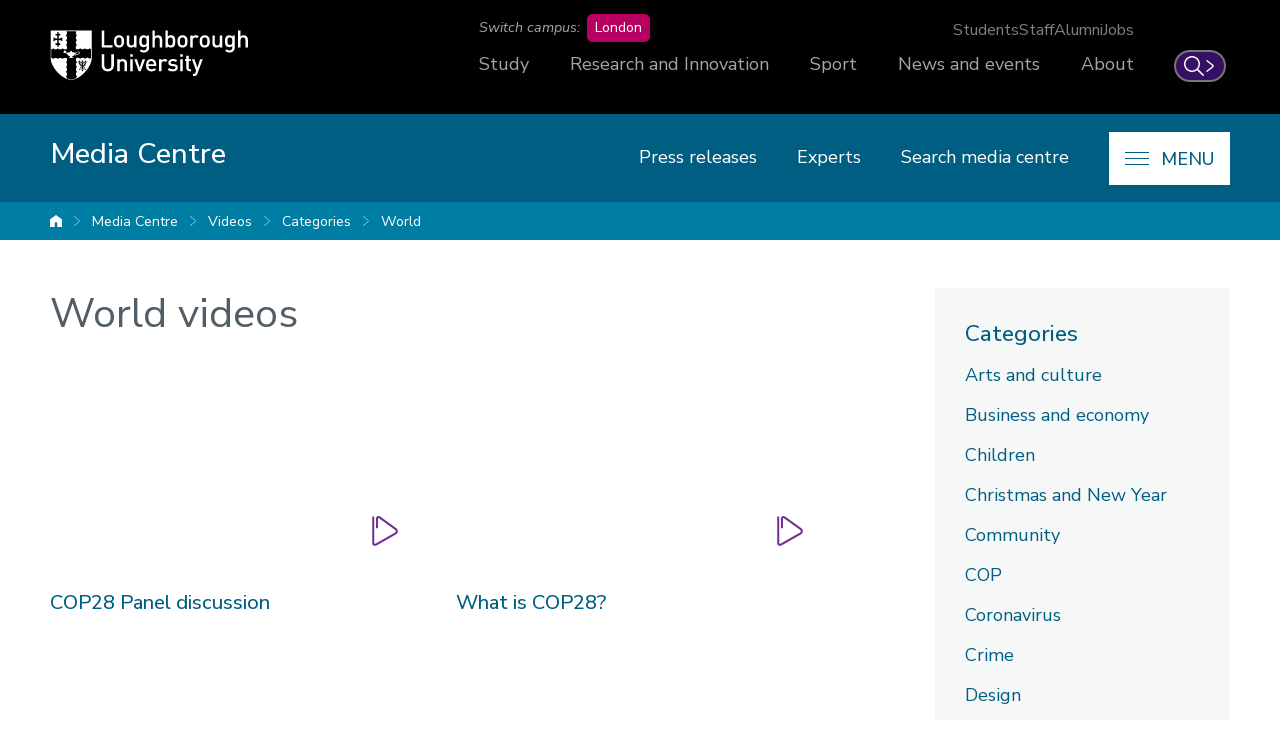

--- FILE ---
content_type: text/html; charset=UTF-8
request_url: https://www.lboro.ac.uk/media-centre/videos/categories/world/
body_size: 14909
content:
<!doctype html>
<html class="no-js" lang="en">
<head>
  <meta charset="utf-8">
  <meta http-equiv="x-ua-compatible" content="ie=edge">
  <title>World | Media Centre | Loughborough University</title>

  <!-- Meta description, custom meta -->
  
  
  

  <!-- Favicons and viewport -->
  <link rel="apple-touch-icon" sizes="57x57" href="https://www.lboro.ac.uk/web-assets/shared/favicon/apple-touch-icon-57x57.png">
  <link rel="apple-touch-icon" sizes="60x60" href="https://www.lboro.ac.uk/web-assets/shared/favicon/apple-touch-icon-60x60.png">
  <link rel="apple-touch-icon" sizes="72x72" href="https://www.lboro.ac.uk/web-assets/shared/favicon/apple-touch-icon-72x72.png">
  <link rel="apple-touch-icon" sizes="76x76" href="https://www.lboro.ac.uk/web-assets/shared/favicon/apple-touch-icon-76x76.png">
  <link rel="apple-touch-icon" sizes="114x114" href="https://www.lboro.ac.uk/web-assets/shared/favicon/apple-touch-icon-114x114.png">
  <link rel="apple-touch-icon" sizes="120x120" href="https://www.lboro.ac.uk/web-assets/shared/favicon/apple-touch-icon-120x120.png">
  <link rel="apple-touch-icon" sizes="144x144" href="https://www.lboro.ac.uk/web-assets/shared/favicon/apple-touch-icon-144x144.png">
  <link rel="apple-touch-icon" sizes="152x152" href="https://www.lboro.ac.uk/web-assets/shared/favicon/apple-touch-icon-152x152.png">
  <link rel="icon" type="image/png" sizes="16x16" href="https://www.lboro.ac.uk/web-assets/shared/favicon/favicon-16x16.png">
  <link rel="icon" type="image/png" sizes="32x32" href="https://www.lboro.ac.uk/web-assets/shared/favicon/favicon-32x32.png">
  <link rel="icon" type="image/png" sizes="96x96" href="https://www.lboro.ac.uk/web-assets/shared/favicon/favicon-96x96.png">
  <link rel="icon" type="image/png" sizes="128x128" href="https://www.lboro.ac.uk/web-assets/shared/favicon/favicon-128.png">
  <link rel="icon" type="image/png" sizes="196x196" href="https://www.lboro.ac.uk/web-assets/shared/favicon/favicon-196x196.png">
  <meta name="msapplication-TileColor" content="#ffffff">
  <meta name="msapplication-TileImage" content="https://www.lboro.ac.uk/web-assets/shared/favicon/mstile-144x144.png">
  <meta name="msapplication-square70x70logo" content="https://www.lboro.ac.uk/web-assets/shared/favicon/mstile-70x70.png">
  <meta name="msapplication-square150x150logo" content="https://www.lboro.ac.uk/web-assets/shared/favicon/mstile-150x150.png">
  <meta name="msapplication-wide310x150logo" content="https://www.lboro.ac.uk/web-assets/shared/favicon/mstile-310x150.png">
  <meta name="msapplication-square310x310logo" content="https://www.lboro.ac.uk/web-assets/shared/favicon/mstile-310x310.png">

  <meta name="viewport" content="width=device-width, initial-scale=1">

  <!-- Font -->
  <link rel="preload" href="/media/terminalfourrepository/fonts/NunitoSans-Regular-Variable.woff2" as="font" type="font/woff2" crossorigin>

<style>
  @font-face {
    font-family: "Nunito Sans";
    src: url('/media/terminalfourrepository/fonts/NunitoSans-Regular-Variable.woff2') format("woff2"),
      url('/media/terminalfourrepository/fonts/nunito-sans-variable.ttf') format("truetype");
    font-weight: 200 900;
    font-style: normal;
    font-display: swap;
  }

  @font-face {
    font-family: "Nunito Sans";
    src: url('/media/terminalfourrepository/fonts/NunitoSans-Italic-Variable.woff2') format("woff2"),
      url('/media/terminalfourrepository/fonts/nunito-sans-italic-variable.ttf') format("truetype");
    font-weight: 200 900;
    font-style: italic;
    font-display: swap;
  }
</style>


  <!-- Fountain, department, site specific and custom styles -->
  
<link rel="stylesheet" href="https://www.lboro.ac.uk/web-assets/prod/fountain/dist/fountain.css?v=20260115">
  
  <link rel="stylesheet" href="https://www.lboro.ac.uk/web-assets/prod/media-centre/dist/media-centre.css?v=20250508">
  
  

  <!-- Feature detection -->
  <script>
    window.Detection=function(e,n){var t,s,c,o;return o=n.documentElement,s=o.className.replace("no-js","js"),c=function(){return!!n.createElement("svg").getAttributeNS},t={svg:c()},s+=t.svg?" svg":" no-svg",o.className=s,t}(window,document);
  </script>

  <!-- Google Tag Manager -->
  <script>(function(w,d,s,l,i){w[l]=w[l]||[];w[l].push({'gtm.start':
  new Date().getTime(),event:'gtm.js'});var f=d.getElementsByTagName(s)[0],
  j=d.createElement(s),dl=l!='dataLayer'?'&l='+l:'';j.async=true;j.src=
  'https://www.googletagmanager.com/gtm.js?id='+i+dl;f.parentNode.insertBefore(j,f);
  })(window,document,'script','dataLayer','GTM-KW3LH9');</script>
  <!-- End Google Tag Manager -->
</head>

<body class="page-layout-default section-id-196853 has-sidebar">
  <!-- Google Tag Manager (noscript) -->
  <noscript><iframe src="https://www.googletagmanager.com/ns.html?id=GTM-KW3LH9"
  height="0" width="0" style="display:none;visibility:hidden"></iframe></noscript>
  <!-- End Google Tag Manager (noscript) -->

  <!-- Skip links -->
  <nav aria-label="Skip links">
  <ul class="list list--skip-links">
    <li class="list__item">
      <a class="list__link" href="#content" rel="nofollow">Skip to content</a>
    </li>
    <li class="list__item">
      <a class="list__link" href="#global-nav-primary" rel="nofollow">Skip to primary global navigation</a>
    </li>
    <li class="list__item">
      <a class="list__link" href="#global-nav-secondary" rel="nofollow">Skip to secondary global navigation</a>
    </li>
    <li class="list__item">
      <a class="list__link" href="#site-nav" rel="nofollow">Skip to site navigation</a>
    </li>
  </ul>
</nav>

  <header class="header" id="header">
    <!-- Global header -->
    <div class="global-header">
  <div class="container">
    <div class="global-header__logo-toggles-container">
      <a class="global-header__logo" href="https://www.lboro.ac.uk/">
        <span class="visually-hidden">Loughborough University</span>
      </a>

      <button class="global-header__toggle global-header__toggle--menu" type="button" aria-label="Global menu" aria-haspopup="true" aria-expanded="false">
        <span class="visually-hidden">Toggle global mobile menu</span>
      </button>

      <a class="global-header__search-link" href="https://www.lboro.ac.uk/search">
        <span class="global-header__search-icon icon icon--embed icon--ui-search-thick">
          <svg
            class="icon__svg"
            height="25"
            viewBox="0 0 25 25"
            width="25"
            xmlns="http://www.w3.org/2000/svg"
          >
            <path
              d="M10 0c5.523 0 10 4.477 10 10a9.96 9.96 0 0 1-2.321 6.407l6.957 6.957a.9.9 0 1 1-1.272 1.272l-6.957-6.957A9.96 9.96 0 0 1 10 20C4.477 20 0 15.523 0 10S4.477 0 10 0m0 1.8a8.2 8.2 0 1 0 0 16.4 8.2 8.2 0 0 0 0-16.4"
            />
          </svg>
        </span>

        <span class="global-header__search-link-text">Search</span>

        <span class="global-header__search-icon icon icon--embed icon--ui-chevron-right-thick">
          <svg
            class="icon__svg"
            height="16"
            viewBox="0 0 10 16"
            width="10"
            xmlns="http://www.w3.org/2000/svg"
          >
            <path
              d="M.29.447A.9.9 0 0 1 1.553.29l7.42 5.772a2.456 2.456 0 0 1 0 3.876l-7.42 5.772a.9.9 0 0 1-1.106-1.42L7.87 8.517a.656.656 0 0 0 0-1.034L.447 1.71A.9.9 0 0 1 .29.447"
            />
          </svg>
        </span>
      </a>
    </div>

    <div class="global-header__nav-container">
      <nav
        aria-label="Campus Switcher"
        class="header__nav global-header__nav global-header__nav--campus-switcher campus-switcher"
      >
        <span class="campus-switcher__prompt">Switch campus:</span>

        <a class="campus-switcher__link" href="https://www.lborolondon.ac.uk/">
          <span class="campus-switcher__link-text">London</span>
          <span class="visually-hidden">campus</span>
        </a>
      </nav>

      <nav class="header__nav global-header__nav global-header__nav--secondary" id="global-nav-secondary" aria-label="Secondary global navigation">
        <ul class="list">
          <li class="list__item">
            <a class="list__link" href="https://www.lboro.ac.uk/internal/">Students</a>
          </li>
          <li class="list__item">
            <a class="list__link" href="https://www.lboro.ac.uk/internal/">Staff</a>
          </li>
          <li class="list__item">
            <a class="list__link" href="https://www.lboro.ac.uk/alumni/">Alumni</a>
          </li>
          <li class="list__item">
            <a class="list__link" href="https://www.lboro.ac.uk/services/hr/jobs/">Jobs</a>
          </li>
        </ul>
      </nav>

      <nav class="header__nav global-header__nav global-header__nav--primary" id="global-nav-primary" aria-label="Primary global navigation">
        <ul class="list">
          <li class="list__item">
            <a class="list__link" href="https://www.lboro.ac.uk/study/">Study</a>
          </li>
          <li class="list__item">
            <a class="list__link" href="https://www.lboro.ac.uk/research/">Research and Innovation</a>
          </li>
          <li class="list__item">
            <a class="list__link" href="https://www.lboro.ac.uk/sport/">Sport</a>
          </li>
          <li class="list__item">
            <a class="list__link" href="https://www.lboro.ac.uk/news-events/">News and events</a>
          </li>
          <li class="list__item">
            <a class="list__link" href="https://www.lboro.ac.uk/about/">About</a>
          </li>
        </ul>
      </nav>
    </div>
  </div>
</div>

    <!-- Site header -->
    <div class="site-header">
      <div class="container">
        <a class="site-header__title" href="/media-centre/">
          <span class="icon icon--small icon--inline icon--ui-arrow-left">
            <svg class="icon__svg" width="16" height="16" viewBox="0 0 16 16" xmlns="http://www.w3.org/2000/svg"><path d="M.045 7.83C.04 7.82.032 7.814.028 7.805a.33.33 0 0 1 0-.268c.003-.01.01-.016.016-.026a.302.302 0 0 1 .062-.08l.005-.01L8.45.09a.333.333 0 1 1 .44.5L1.22 7.34h14.45a.334.334 0 0 1 0 .667H1.218l7.67 6.75a.332.332 0 0 1-.22.583.33.33 0 0 1-.22-.083L.11 7.922c-.002 0-.003-.005-.005-.007a.348.348 0 0 1-.062-.083V7.83z"/></svg>
          </span>

          <!-- Website title -->
          <span class="site-header__title-text site-header__title-text--primary">Media Centre</span>
          
        </a>

        <div class="site-header__nav-search-toggle-container">
          <div class="site-header__nav-search-container">
            <!-- Header links -->
            <nav class="header__nav site-header__nav site-header__nav--primary" aria-label="Primary site navigation">
  <ul class="list">    
    <li class="list__item">
      <a class="list__link" href="/media-centre/press-releases/">
        Press releases
      </a>
    </li>
    
    
    <li class="list__item">
      <a class="list__link" href="/media-centre/experts/">
        Experts
      </a>
    </li>
    
    
    <li class="list__item">
      <a class="list__link" href="/media-centre/search/">
        Search media centre
      </a>
    </li>
    
    
    
      </ul>
</nav>

            <!-- Google search -->
            

            <!-- Funnelback search -->
            
          </div>

          <!-- Menu toggle button -->
          
<button class="site-header__toggle" type="button" aria-label="Menu" aria-controls="secondary-site-nav" aria-haspopup="true" aria-expanded="false">
  <span class="site-header__toggle-text">Menu</span>

  <span class="icon icon--hamburger" aria-hidden="true">
    <span class="icon__line" aria-hidden="true"></span>
  </span>
</button>

        </div>
      </div>

      <!-- Breadcrumbs -->
      <nav class="breadcrumbs" aria-label="Breadcrumbs">
        <div class="breadcrumbs__container">
          <ol class="breadcrumbs__list">
            <li class="breadcrumbs__item">
              <a href="/">University home</a></li><li class="breadcrumbs__item"><a href="/media-centre/">Media Centre</a></li><li class="breadcrumbs__item"><a href="/media-centre/videos/">Videos</a></li><li class="breadcrumbs__item"><a href="/media-centre/videos/categories/">Categories</a></li><li class="breadcrumbs__item"><a href="/media-centre/videos/categories/world/">World</a>
            </li>
          </ol>
        </div>
      </nav>

      <!-- Menu -->
      <div class="site-header__menu">
        <div class="container">
          <!-- Bricks -->
          <nav id="secondary-site-nav" class="header__nav site-header__nav site-header__nav--secondary" aria-label="Secondary site navigation">
  <ul class="list list--bricks"><li class="list__item brick brick--standout">
  <div class="list__container">
    <a class="list__link has-icon" href="/media-centre/press-releases/" data-mh="site-header-brick">
      <span class="icon icon--document icon--inline"><svg class="icon__svg" width="34" height="42" viewBox="0 0 34 42"><path d="M29.615 41.507H3.852c-2.124 0-3.852-1.795-3.852-4V9.804a.98.98 0 0 1 .324-.728l9.79-8.824A.98.98 0 0 1 11.75.98l.015 10.393a.977.977 0 0 1-.98.98H5.18a.98.98 0 0 1 0-1.96H9.8l-.01-7.21-7.83 7.058v27.267c0 1.125.847 2.04 1.89 2.04h25.763c1.043 0 1.89-.915 1.89-2.04V4c0-1.123-.847-2.04-1.89-2.04h-14.48v2.845a.98.98 0 0 1-1.96 0V.98c0-.54.44-.98.98-.98h15.462c2.125 0 3.852 1.795 3.852 4v33.506c0 2.206-1.727 4-3.852 4"/></svg></span>
      
      

      <div class="list__text">
        Press releases
      </div>
    </a>
  </div>
</li><li class="list__item brick brick--standout">
  <div class="list__container">
    <a class="list__link has-icon" href="/media-centre/experts/" data-mh="site-header-brick">
      <span class="icon icon--people-1 icon--inline"><svg class="icon__svg" width="130" height="64" viewBox="0 0 130 64"><path d="M88.628 34.68c4.147-3.516 9.35-5.47 14.852-5.47 7.44 0 13.46-6.15 13.46-13.716 0-7.567-6.02-13.713-13.46-13.713-7.44 0-13.46 6.15-13.46 13.716 0 2.4.607 4.713 1.746 6.757.184.314.465.753.826 1.254a1.36 1.36 0 0 0 2.206-1.588 16.26 16.26 0 0 1-.674-1.018 11.1 11.1 0 0 1-1.387-5.405c0-6.078 4.816-10.995 10.743-10.995 5.926 0 10.74 4.915 10.74 10.994 0 6.078-4.815 10.996-10.74 10.996-6.152 0-11.978 2.19-16.61 6.116a1.36 1.36 0 1 0 1.758 2.074zm38.09 16.96h-26.71a1.36 1.36 0 0 0 0 2.72h28.106c.75 0 1.36-.61 1.36-1.36 0-10.058-5.545-19.115-14.173-23.614a1.36 1.36 0 0 0-1.605.263 4.72 4.72 0 0 1-.473.393c-.464.35-1.04.708-1.725 1.045-2.086 1.023-4.697 1.625-7.876 1.577a1.36 1.36 0 1 0-.04 2.718c3.613.055 6.647-.645 9.114-1.855a13.31 13.31 0 0 0 2.145-1.3c6.9 3.946 11.425 11.23 11.88 19.41zm-33.002 9.642H35.94c.695-15.696 13.37-28.194 28.886-28.194 8.973 0 16.235-7.415 16.235-16.545C81.06 7.413 73.8 0 64.83 0c-8.97 0-16.23 7.413-16.23 16.543a16.7 16.7 0 0 0 2.107 8.154c.07.12.164.273.293.475.212.33.45.68.704 1.035a1.36 1.36 0 0 0 2.206-1.59 20.133 20.133 0 0 1-.845-1.273 13.958 13.958 0 0 1-1.744-6.8c0-7.642 6.055-13.826 13.51-13.826 7.46 0 13.517 6.184 13.517 13.825 0 7.64-6.058 13.827-13.517 13.827-17.477 0-31.635 14.455-31.635 32.27 0 .75.61 1.36 1.36 1.36H95.11c.75 0 1.36-.61 1.36-1.36 0-12.245-6.75-23.27-17.25-28.747a1.36 1.36 0 0 0-1.61.263c-.08.082-.283.266-.617.52a13.32 13.32 0 0 1-2.17 1.316c-2.61 1.28-5.867 2.03-9.825 1.97a1.36 1.36 0 0 0-.04 2.72c4.392.066 8.073-.784 11.06-2.25a16.024 16.024 0 0 0 2.616-1.59c8.9 4.828 14.625 14.075 15.087 24.44zM42.602 32.606C37.97 28.68 32.146 26.49 25.994 26.49c-5.927 0-10.742-4.918-10.742-10.996 0-6.08 4.815-10.995 10.742-10.995 5.925 0 10.74 4.914 10.74 10.992 0 1.934-.487 3.792-1.4 5.434-.013.02-.074.12-.162.257-.15.234-.317.48-.497.73a1.36 1.36 0 1 0 2.206 1.59c.364-.502.645-.94.81-1.224a13.883 13.883 0 0 0 1.765-6.787c0-7.567-6.02-13.713-13.46-13.713-7.44 0-13.46 6.147-13.46 13.715 0 7.567 6.02 13.715 13.46 13.715 5.5 0 10.705 1.954 14.85 5.47a1.36 1.36 0 1 0 1.76-2.074zM2.756 51.64c.454-8.18 4.98-15.464 11.88-19.41.595.448 1.31.89 2.145 1.3 2.47 1.21 5.504 1.91 9.117 1.856a1.36 1.36 0 1 0-.04-2.718c-3.18.048-5.79-.554-7.877-1.578a10.592 10.592 0 0 1-1.726-1.046 4.723 4.723 0 0 1-.474-.396 1.36 1.36 0 0 0-1.61-.262C5.545 33.886 0 42.942 0 53c0 .75.61 1.36 1.36 1.36h28.106a1.36 1.36 0 0 0 0-2.72H2.756z"/></svg></span>
      
      

      <div class="list__text">
        Experts
      </div>
    </a>
  </div>
</li><li class="list__item brick brick--standout">
  <div class="list__container">
    <a class="list__link has-icon" href="/media-centre/videos/" data-mh="site-header-brick">
      <span class="icon play icon--inline"><svg class="icon__svg" width="24" height="28" viewBox="0 0 24 28"><path d="M2.346 27.863c-1.077 0-2.336-.79-2.343-3.013L0 1.254a.975.975 0 0 1 1.95 0l.002 23.593c0 .394.085 1.067.394 1.067.304 0 .99-.167 1.314-.398l.084-.054 17.505-9.945c.515-.382.8-.852.8-1.326 0-.483-.294-.965-.832-1.354L6.733 2.356c-.533-.393-.95-.462-1.048-.363-.118.118-.244.448-.244 1.02l.008 7.592a.974.974 0 0 1-1.95.002l-.006-7.594c0-1.033.28-1.862.813-2.396.688-.69 1.988-1.007 3.578.165L22.36 11.258c1.058.765 1.64 1.808 1.64 2.937-.004 1.13-.59 2.173-1.654 2.934l-.086.054-17.514 9.95c-.775.53-1.877.73-2.4.73"/></svg></span>
      
      

      <div class="list__text">
        Videos
      </div>
    </a>
  </div>
</li><li class="list__item brick brick--standout">
  <div class="list__container">
    <a class="list__link has-icon" href="/media-centre/podcasts/" data-mh="site-header-brick">
      <span class="icon icon--embed icon--loudspeaker"><svg class="icon__svg" width="109" height="104" viewBox="0 0 109 104" xmlns="http://www.w3.org/2000/svg"><path d="M64.603 1.163A2.5 2.5 0 0168.8 3v41.68c2.907 1.747 4.765 4.933 4.765 8.395 0 3.463-1.858 6.648-4.765 8.396v39.518a2.5 2.5 0 01-4.197 1.836L27.423 68.47H12.352a2.5 2.5 0 01-2.5-2.5v-9.254a2.5 2.5 0 115 0v6.754H28.4c.63 0 1.236.236 1.698.664l33.7 31.141V59.91a2.5 2.5 0 011.632-2.344 4.813 4.813 0 003.134-4.492 4.814 4.814 0 00-3.134-4.492 2.5 2.5 0 01-1.631-2.344V8.713l-33.7 31.141a2.5 2.5 0 01-1.697.664H7.017A2.02 2.02 0 005 42.535V65.97a2.5 2.5 0 01-5 0V42.535a7.025 7.025 0 017.017-7.017h20.407L64.603 1.163zM86.47 19.81a2.5 2.5 0 013.451-.767c11.335 7.214 18.102 19.533 18.102 32.952 0 13.857-7.45 26.796-19.442 33.768a2.499 2.499 0 01-3.417-.905 2.5 2.5 0 01.904-3.418c10.458-6.08 16.955-17.363 16.955-29.445 0-11.701-5.9-22.443-15.787-28.734a2.499 2.499 0 01-.766-3.451zm-8.846 12.14a2.5 2.5 0 013.415-.92c7.48 4.309 12.125 12.34 12.125 20.963 0 9.317-5.448 17.904-13.879 21.878a2.5 2.5 0 11-2.132-4.523c6.69-3.152 11.011-9.964 11.011-17.355 0-6.84-3.687-13.211-9.62-16.63a2.5 2.5 0 01-.92-3.413z"/></svg></span>
      
      

      <div class="list__text">
        Podcasts
      </div>
    </a>
  </div>
</li><li class="list__item brick">
  <div class="list__container">
    <a class="list__link has-icon" href="/media-centre/facts-figures/" data-mh="site-header-brick">
      <span class="icon icon--embed icon--documents"><svg class="icon__svg" width="51" height="48" viewBox="0 0 51 48" xmlns="http://www.w3.org/2000/svg"><path d="M15.678 7.836c-3.058 0-6.116.003-9.175-.001-.787-.001-1.262-.592-1.042-1.29.114-.357.358-.593.737-.657.189-.032.385-.042.576-.042 5.938-.002 11.874-.002 17.812 0 .192 0 .388.01.575.046.486.092.783.5.758 1.015a.946.946 0 0 1-.87.92c-.218.018-.44.009-.658.01h-8.713zM15.652 16.427c-3.032 0-6.065-.002-9.1.003-.483 0-.864-.162-1.063-.617-.273-.622.146-1.296.847-1.388.076-.01.155-.006.231-.006h18.201c.682.001 1.12.362 1.15.938.034.61-.38 1.06-1.01 1.067-.904.012-1.808.003-2.71.003h-6.546M15.64 23.01c3.059 0 6.118-.002 9.177 0 .563 0 .982.295 1.082.745.129.59-.183 1.084-.775 1.222a1.386 1.386 0 0 1-.304.035c-6.093.001-12.185.002-18.278 0-.57 0-.958-.272-1.09-.74a.983.983 0 0 1 .855-1.254c.141-.015.285-.008.427-.008h8.906M15.718 27.348h9.06c.596.001 1.02.293 1.121.751.139.639-.268 1.19-.926 1.255-.05.005-.103.002-.154.002H6.542c-.466 0-.837-.166-1.042-.597-.29-.615.122-1.323.808-1.403.14-.016.284-.008.426-.008h8.984M15.678 31.602c3.06 0 6.118-.002 9.176 0 .59.001.985.31 1.054.81.09.64-.292 1.112-.936 1.158a2.315 2.315 0 0 1-.155.004c-6.091 0-12.184-.001-18.273.002-.468 0-.84-.139-1.044-.579a.971.971 0 0 1 .888-1.392c1.031-.012 2.064-.003 3.096-.003h6.194M15.638 12.176c-3.058 0-6.117.003-9.175-.002-.757 0-1.22-.602-1.001-1.286.125-.39.396-.625.813-.67.076-.008.153-.009.23-.009l18.312.001c.692 0 1.097.361 1.104.966.008.564-.384.982-.953.996-.515.012-1.032.004-1.549.004h-7.781zM11.068 35.941c1.548 0 3.095-.003 4.641.002.476.001.85.276.967.683.124.431-.031.888-.388 1.128-.212.142-.454.177-.7.177-3.018 0-6.034.003-9.05-.002-.647-.001-1.038-.325-1.124-.888-.066-.44.226-.891.672-1.053.163-.06.33-.046.496-.047h4.486M11.062 20.765c-1.508 0-3.017.002-4.525 0-.678 0-1.14-.41-1.138-.998.002-.572.48-1.003 1.143-1.004 3.017-.003 6.034-.003 9.052 0 .682.002 1.123.41 1.12 1.01-.002.605-.434.99-1.126.992-1.509.003-3.017 0-4.526 0"/><path d="M48.671 22.814V35.63c0 .732-.268 1.002-1.001 1.002-5.201.001-10.403-.002-15.603.008-.336 0-.442-.073-.433-.423a83.265 83.265 0 0 0 0-3.446c-.009-.365.073-.476.458-.474 4.001.016 8.002.01 12.002.01.689 0 1.115-.391 1.11-1.006-.006-.492-.295-.848-.792-.95a2.466 2.466 0 0 0-.5-.042c-3.948-.002-7.897-.006-11.845.006-.33 0-.459-.063-.433-.42.034-.488.024-.98.001-1.47-.013-.294.085-.37.372-.37 2.298.012 4.594.007 6.893.007h5.304c.413 0 .727-.169.904-.545a.972.972 0 0 0-.085-1.023.888.888 0 0 0-.757-.396c-.515-.002-1.031-.002-1.548-.002-3.55 0-7.098-.005-10.647.007-.331.001-.461-.067-.437-.423a11.3 11.3 0 0 0 .001-1.432c-.02-.326.087-.403.405-.402 3.963.01 7.925.006 11.887.007.194 0 .384-.003.573-.061.491-.151.755-.565.694-1.104-.05-.446-.444-.808-.918-.837-.128-.007-.258-.003-.388-.003-3.936 0-7.871-.005-11.809.008-.352 0-.468-.086-.445-.445a13.35 13.35 0 0 0 .001-1.47c-.01-.275.079-.345.348-.344 2.066.011 4.13.006 6.195.006 2 0 4.001.002 6.002-.002.463-.001.86-.282.985-.671a1.016 1.016 0 0 0-.37-1.137c-.242-.168-.52-.202-.81-.202-3.962.003-7.925-.003-11.886.01-.368.003-.494-.076-.465-.459.036-.514.024-1.033.001-1.547-.011-.283.091-.34.352-.338 2.375.008 4.75.005 7.125.005h4.956c.694-.001 1.13-.38 1.135-.986.006-.625-.432-1.02-1.144-1.02-4.002 0-8.002-.005-12.003.009-.345 0-.43-.088-.422-.427a89.772 89.772 0 0 0 0-3.445c-.006-.35.082-.455.444-.454 4.62.013 9.241.008 13.862.008.593 0 1.187-.008 1.78.003.692.012.951.284.951.97v12.894m2.018-12.846c.003-1.885-1.424-3.026-2.997-3.012-5.215.045-10.429.014-15.644.024-.312 0-.42-.067-.414-.4.02-1.2-.038-2.403.018-3.6.076-1.595-1.145-2.984-2.976-2.98-8.558.018-17.114.009-25.672.006-.35 0-.692.033-1.03.128C.935.43-.002 1.456.004 2.914c.019 6.97.008 13.94.008 20.91 0 6.957.015 13.914-.012 20.87-.006 1.517 1.061 2.888 2.72 2.907 2.917.035 5.834.013 8.751.01.351-.002.661-.119.868-.424.22-.327.248-.682.07-1.025-.196-.375-.522-.543-.952-.542-2.814.004-5.628.002-8.44.002-.757 0-1.038-.274-1.038-1.017V3.017c0-.731.273-1 1.003-1h25.672c.757 0 1.02.259 1.02 1.021l.001 37.987c0 .777-.267 1.038-1.05 1.038H6.322c-.155 0-.31-.006-.465.007a1.02 1.02 0 0 0-.937.924c-.039.435.28.871.733 1.018.19.062.381.059.574.059h16.108c2.143 0 4.286.005 6.428-.001 1.685-.006 2.875-1.198 2.88-2.872v-2.09c0-.508 0-.508.49-.508 5.201 0 10.403-.023 15.604.014 1.609.011 2.953-1.173 2.949-2.973a6688.47 6688.47 0 0 1 .003-25.673"/></svg></span>
      
      

      <div class="list__text">
        Facts and figures
      </div>
    </a>
  </div>
</li><li class="list__item brick">
  <div class="list__container">
    <a class="list__link has-icon" href="/media-centre/downloads/" data-mh="site-header-brick">
      <span class="icon icon--download icon--inline"><svg class="icon__svg" width="47" height="38" viewBox="0 0 47 38"><path d="M43.846 37.953H3.016C1.353 37.953 0 36.345 0 34.368v-7.002c-.003-.112-.013-1.37.882-2.29.392-.405 1.11-.887 2.295-.887 2.377 0 3.24 1.937 3.24 3.24v4.54H41.37a.988.988 0 0 1 0 1.975H5.43a.988.988 0 0 1-.988-.987v-5.53c-.01-.465-.188-1.264-1.265-1.264-.404 0-.69.094-.878.287-.315.324-.326.882-.326.887v7.03c0 .95.55 1.61 1.042 1.61h40.83c.492 0 1.042-.66 1.042-1.61v-7.3a.988.988 0 0 1 1.975 0v7.3c0 1.978-1.353 3.586-3.017 3.586"/><path d="M23.432 28.47a.988.988 0 0 1-.698-.29L12.238 17.685a.927.927 0 0 1-.093-.108l-1.19-1.596a.987.987 0 0 1 .79-1.577h4.36L14.208 1.43A.987.987 0 0 1 15.186.3h16.492a.99.99 0 0 1 .975 1.145l-1.72 10.61a.987.987 0 1 1-1.95-.316l1.535-9.464h-14.19l1.896 12.972a.986.986 0 0 1-.976 1.13h-3.524l9.696 9.697 9.37-9.696h-2.752a.987.987 0 0 1 0-1.975h5.08a.988.988 0 0 1 .71 1.673L24.142 28.168a.986.986 0 0 1-.702.3h-.008z"/></svg></span>
      
      

      <div class="list__text">
        Media downloads
      </div>
    </a>
  </div>
</li><li class="list__item brick">
  <div class="list__container">
    <a class="list__link has-icon" href="/media-centre/filming-on-campus/" data-mh="site-header-brick">
      <span class="icon icon--camera icon--inline"><svg class="icon__svg" width="49" height="42" viewBox="0 0 49 42"><path d="M45.765 41.742H3.175C1.486 41.742 0 40.108 0 38.245V12.727C0 10.864 1.484 9.23 3.176 9.23h15.582a.963.963 0 0 1 0 1.926H3.176c-.566 0-1.25.7-1.25 1.57v25.52c0 .87.684 1.57 1.25 1.57h42.59c.48 0 1.015-.645 1.015-1.57V12.72c0-.924-.534-1.57-1.015-1.57H27.282c1.377.667 2.833 1.457 3.97 2.283 4.14 3.01 6.42 7.102 6.42 11.522 0 7.47-6.08 13.55-13.55 13.55-7.472 0-13.55-6.08-13.55-13.55 0-5.69 3.504-10.223 9.372-12.123a.964.964 0 0 1 .593 1.833c-5.033 1.63-8.04 5.477-8.04 10.29 0 6.41 5.216 11.624 11.625 11.624 6.41 0 11.624-5.216 11.624-11.625 0-5.11-3.526-8.436-5.627-9.963-2.753-2-7.81-3.882-7.86-3.9a.963.963 0 0 1 .335-1.868h23.17c1.623 0 2.943 1.57 2.943 3.497v25.525c0 1.93-1.32 3.497-2.943 3.497M32.4 7.874H16.31a.966.966 0 0 1-.95-1.132l.993-5.563a.963.963 0 0 1 1.897.34l-.79 4.428h13.747l-.78-3.636h-9.33l-.263 1.578a.963.963 0 1 1-1.9-.316l.398-2.384a.964.964 0 0 1 .95-.805h10.925c.454 0 .847.318.942.762l1.19 5.562a.96.96 0 0 1-.94 1.164"/><path d="M24.353 18.8a5.748 5.748 0 0 0-5.74 5.742 5.746 5.746 0 0 0 5.74 5.74 5.748 5.748 0 0 0 5.742-5.74 5.75 5.75 0 0 0-5.742-5.742m0 13.41c-4.228 0-7.667-3.44-7.667-7.668 0-4.23 3.44-7.67 7.667-7.67 4.23 0 7.668 3.44 7.668 7.67 0 4.227-3.438 7.667-7.667 7.667"/></svg></span>
      
      

      <div class="list__text">
        Filming on campus
      </div>
    </a>
  </div>
</li><li class="list__item brick">
  <div class="list__container">
    <a class="list__link has-icon" href="/media-centre/contact/" data-mh="site-header-brick">
      <span class="icon icon--phone icon--inline"><svg class="icon__svg" width="32" height="35" viewBox="0 0 32 35"><path d="M28.183 33.338a6.02 6.02 0 0 1-1.068.485c-.243.074-5.31 1.564-10.576-1.788-4.27-2.72-6.775-1.007-6.877-.932a.968.968 0 0 1-1.342-.213.96.96 0 0 1 .197-1.336c.144-.108 3.607-2.616 9.058.854 4.49 2.86 8.906 1.593 8.95 1.58a4.037 4.037 0 0 0 2.574-2.76 4.053 4.053 0 0 0-2.84-4.97c-.51-.14-1.035.162-1.835.672-.883.563-1.984 1.264-3.292.83-9.993-3.304-12.92-13.613-13.04-14.05a.957.957 0 0 1 .548-1.14 4.027 4.027 0 0 0 2.45-3.513A4.05 4.05 0 0 0 3.81 4.413c-.028.036-.058.07-.088.1-.14.142-3.418 3.597-.554 9.298C6.254 19.95 11.5 24.09 14.35 26.01a.964.964 0 0 1-1.075 1.6c-3.01-2.027-8.546-6.4-11.828-12.932-3.34-6.653.348-10.924.86-11.47A5.972 5.972 0 0 1 7.358.88a5.982 5.982 0 0 1 5.656 6.278 5.936 5.936 0 0 1-2.82 4.772c.842 2.318 4.006 9.508 11.545 12 .41.136.897-.144 1.65-.625.897-.57 2.01-1.28 3.378-.906a5.983 5.983 0 0 1 4.193 7.337 5.97 5.97 0 0 1-2.777 3.6"/></svg></span>
      
      

      <div class="list__text">
        Contact PR team
      </div>
    </a>
  </div>
</li><div class="media-training media-training--menu">
  <a class="media-training__link" href="https://internal.lboro.ac.uk/info/media-training-resources/">
    <span class="media-training__icon icon icon--embed icon--padlock">
      <svg class="media-training__svg icon__svg" width="46" height="55" viewBox="0 0 46 55" xmlns="http://www.w3.org/2000/svg">
        <path d="M22.923 21.294c6.233 0 12.465.04 18.697-.022 2.252-.022 4.182 1.731 4.172 4.197-.038 8.346-.026 16.692-.007 25.038.005 2.41-1.948 4.09-4.07 4.083a5725.95 5725.95 0 0 0-34.142 0c-2.076.006-4.078-1.622-4.064-4.09.02-3.632.008-7.262.002-10.893 0-.37.08-.706.364-.951.321-.277.692-.36 1.095-.186.398.172.597.49.644.912.011.107.002.216.002.325v10.73c0 1.336.746 2.074 2.091 2.074 11.287.001 22.573-.006 33.858.009 1.387.002 2.13-.951 2.125-2.103-.028-8.333-.014-16.665-.015-24.996 0-1.314-.745-2.065-2.06-2.065-12.477 0-24.956.004-37.434-.007-1.235-.002-2.09.836-2.083 2.097.035 6.422.016 12.844.017 19.267 0 .217 0 .431-.064.643a1.027 1.027 0 0 1-1.117.74 1.045 1.045 0 0 1-.916-.937c-.012-.134-.007-.27-.007-.406 0-6.463.021-12.925-.01-19.388a4.046 4.046 0 0 1 4.063-4.087c6.286.044 12.572.016 18.859.016M36.597 16.399a13.204 13.204 0 0 0-1.906-7.562c-2.267-3.738-5.582-6-9.907-6.61-7.175-1.013-13.848 3.731-15.33 10.788-.343 1.634-.245 3.286-.26 4.935-.002.202.002.401-.063.601-.17.513-.566.78-1.116.735-.473-.04-.89-.432-.92-.929-.278-4.702.572-9.08 3.748-12.765 2.482-2.879 5.586-4.69 9.34-5.351 8.29-1.46 16.154 3.859 18.09 11.929.26 1.081.39 2.182.423 3.291.029.961.015 1.923.006 2.885-.007.655-.44 1.11-1.036 1.119-.618.01-1.05-.445-1.067-1.123l-.002-.081v-1.862z"/>
        <path d="M24.917 38.774c-.403.217-.532.446-.526.894.025 2.043.01 4.088.01 6.133 0 .559-.075.635-.628.636-.582.002-1.164.002-1.746 0-.59 0-.639-.053-.639-.66V42.65c0-1.07-.011-2.14.008-3.209.005-.283-.087-.43-.334-.553-1.27-.624-2.11-1.604-2.459-2.994-.65-2.588 1.237-5.181 3.891-5.421 2.34-.212 4.703 1.506 4.804 4.231.066 1.816-.776 3.205-2.381 4.07m4.362-5.057c-.555-3.554-4.244-6.04-7.735-5.208-2.663.636-4.406 2.307-4.986 4.971-.583 2.683.314 4.927 2.49 6.627.17.133.24.254.237.466-.011.92-.005 1.842-.005 2.763h.004c.001.92-.013 1.841.005 2.762a2.454 2.454 0 0 0 1.962 2.368c.816.173 1.647.064 2.47.071 1.763.015 2.787-1.026 2.788-2.798.001-1.72.004-3.44-.002-5.16a.517.517 0 0 1 .224-.47c2.096-1.63 2.958-3.772 2.548-6.392"/>
      </svg>
    </span>

    <span class="media-training__text">Media training resources for Loughborough University staff</span>
  </a>
</div>
  </ul>
</nav>

          <!-- Custom code -->
          
        </div>
      </div>
    </div>
  </header>

  <main class="site-main">
    <!-- Banner image -->
    

    <!-- Banner content -->
    

    <div class="content" id="content">
      <div class="container">
        <div class="main-content"><div class="category">
  <h1 class="category__heading page-heading">World videos</h1>

  <div class="cards">
    <div class="card card--basic card--media">
  <div class="card__container">
    <a class="card__link" href="/media-centre/videos/2023/cop28panel/">
      <div class="card__image-wrapper responsive-ratio responsive-ratio--16by9 lazyload" data-bg="https://img.youtube.com/vi/X9Ctd3Ei368/0.jpg">
        <span class="card__icon icon icon--embed icon--play">
          <svg class="card__svg icon__svg" width="24" height="28" viewBox="0 0 24 28" xmlns="http://www.w3.org/2000/svg">
            <path d="M2.346 27.863c-1.077 0-2.336-.79-2.343-3.013L0 1.254a.975.975 0 0 1 1.95 0l.002 23.593c0 .394.085 1.067.394 1.067.304 0 .99-.167 1.314-.398l.084-.054 17.505-9.945c.515-.382.8-.852.8-1.326 0-.483-.294-.965-.832-1.354L6.733 2.356c-.533-.393-.95-.462-1.048-.363-.118.118-.244.448-.244 1.02l.008 7.592a.974.974 0 0 1-1.95.002l-.006-7.594c0-1.033.28-1.862.813-2.396.688-.69 1.988-1.007 3.578.165L22.36 11.258c1.058.765 1.64 1.808 1.64 2.937-.004 1.13-.59 2.173-1.654 2.934l-.086.054-17.514 9.95c-.775.53-1.877.73-2.4.73" />
          </svg>
        </span>
      </div>

      <div class="card__content">
        <h3 class="card__heading">COP28 Panel discussion</h3>
      </div>
    </a>
  </div>
</div><div class="card card--basic card--media">
  <div class="card__container">
    <a class="card__link" href="/media-centre/videos/2023/cop28/">
      <div class="card__image-wrapper responsive-ratio responsive-ratio--16by9 lazyload" data-bg="https://img.youtube.com/vi/7BqtVT7XWMw/0.jpg">
        <span class="card__icon icon icon--embed icon--play">
          <svg class="card__svg icon__svg" width="24" height="28" viewBox="0 0 24 28" xmlns="http://www.w3.org/2000/svg">
            <path d="M2.346 27.863c-1.077 0-2.336-.79-2.343-3.013L0 1.254a.975.975 0 0 1 1.95 0l.002 23.593c0 .394.085 1.067.394 1.067.304 0 .99-.167 1.314-.398l.084-.054 17.505-9.945c.515-.382.8-.852.8-1.326 0-.483-.294-.965-.832-1.354L6.733 2.356c-.533-.393-.95-.462-1.048-.363-.118.118-.244.448-.244 1.02l.008 7.592a.974.974 0 0 1-1.95.002l-.006-7.594c0-1.033.28-1.862.813-2.396.688-.69 1.988-1.007 3.578.165L22.36 11.258c1.058.765 1.64 1.808 1.64 2.937-.004 1.13-.59 2.173-1.654 2.934l-.086.054-17.514 9.95c-.775.53-1.877.73-2.4.73" />
          </svg>
        </span>
      </div>

      <div class="card__content">
        <h3 class="card__heading">What is COP28?</h3>
      </div>
    </a>
  </div>
</div><div class="card card--basic card--media">
  <div class="card__container">
    <a class="card__link" href="/media-centre/videos/2023/crsp40-e3/">
      <div class="card__image-wrapper responsive-ratio responsive-ratio--16by9 lazyload" data-bg="https://img.youtube.com/vi/-nLy2kmxrfk/0.jpg">
        <span class="card__icon icon icon--embed icon--play">
          <svg class="card__svg icon__svg" width="24" height="28" viewBox="0 0 24 28" xmlns="http://www.w3.org/2000/svg">
            <path d="M2.346 27.863c-1.077 0-2.336-.79-2.343-3.013L0 1.254a.975.975 0 0 1 1.95 0l.002 23.593c0 .394.085 1.067.394 1.067.304 0 .99-.167 1.314-.398l.084-.054 17.505-9.945c.515-.382.8-.852.8-1.326 0-.483-.294-.965-.832-1.354L6.733 2.356c-.533-.393-.95-.462-1.048-.363-.118.118-.244.448-.244 1.02l.008 7.592a.974.974 0 0 1-1.95.002l-.006-7.594c0-1.033.28-1.862.813-2.396.688-.69 1.988-1.007 3.578.165L22.36 11.258c1.058.765 1.64 1.808 1.64 2.937-.004 1.13-.59 2.173-1.654 2.934l-.086.054-17.514 9.95c-.775.53-1.877.73-2.4.73" />
          </svg>
        </span>
      </div>

      <div class="card__content">
        <h3 class="card__heading">CRSP@40 Discussions: Dying in Poverty</h3>
      </div>
    </a>
  </div>
</div><div class="card card--basic card--media">
  <div class="card__container">
    <a class="card__link" href="/media-centre/videos/2023/crsp40-e2/">
      <div class="card__image-wrapper responsive-ratio responsive-ratio--16by9 lazyload" data-bg="https://img.youtube.com/vi/OLJj9e87WPc/0.jpg">
        <span class="card__icon icon icon--embed icon--play">
          <svg class="card__svg icon__svg" width="24" height="28" viewBox="0 0 24 28" xmlns="http://www.w3.org/2000/svg">
            <path d="M2.346 27.863c-1.077 0-2.336-.79-2.343-3.013L0 1.254a.975.975 0 0 1 1.95 0l.002 23.593c0 .394.085 1.067.394 1.067.304 0 .99-.167 1.314-.398l.084-.054 17.505-9.945c.515-.382.8-.852.8-1.326 0-.483-.294-.965-.832-1.354L6.733 2.356c-.533-.393-.95-.462-1.048-.363-.118.118-.244.448-.244 1.02l.008 7.592a.974.974 0 0 1-1.95.002l-.006-7.594c0-1.033.28-1.862.813-2.396.688-.69 1.988-1.007 3.578.165L22.36 11.258c1.058.765 1.64 1.808 1.64 2.937-.004 1.13-.59 2.173-1.654 2.934l-.086.054-17.514 9.95c-.775.53-1.877.73-2.4.73" />
          </svg>
        </span>
      </div>

      <div class="card__content">
        <h3 class="card__heading">CRSP@40 Discussions: Food and Living Standards</h3>
      </div>
    </a>
  </div>
</div><div class="card card--basic card--media">
  <div class="card__container">
    <a class="card__link" href="/media-centre/videos/2023/crsp40-e1/">
      <div class="card__image-wrapper responsive-ratio responsive-ratio--16by9 lazyload" data-bg="https://img.youtube.com/vi/HExy9F-f-3E/0.jpg">
        <span class="card__icon icon icon--embed icon--play">
          <svg class="card__svg icon__svg" width="24" height="28" viewBox="0 0 24 28" xmlns="http://www.w3.org/2000/svg">
            <path d="M2.346 27.863c-1.077 0-2.336-.79-2.343-3.013L0 1.254a.975.975 0 0 1 1.95 0l.002 23.593c0 .394.085 1.067.394 1.067.304 0 .99-.167 1.314-.398l.084-.054 17.505-9.945c.515-.382.8-.852.8-1.326 0-.483-.294-.965-.832-1.354L6.733 2.356c-.533-.393-.95-.462-1.048-.363-.118.118-.244.448-.244 1.02l.008 7.592a.974.974 0 0 1-1.95.002l-.006-7.594c0-1.033.28-1.862.813-2.396.688-.69 1.988-1.007 3.578.165L22.36 11.258c1.058.765 1.64 1.808 1.64 2.937-.004 1.13-.59 2.173-1.654 2.934l-.086.054-17.514 9.95c-.775.53-1.877.73-2.4.73" />
          </svg>
        </span>
      </div>

      <div class="card__content">
        <h3 class="card__heading">CRSP@40 Discussions: Minimum Income Standard - Research with Impact</h3>
      </div>
    </a>
  </div>
</div><div class="card card--basic card--media">
  <div class="card__container">
    <a class="card__link" href="/media-centre/videos/2022/cop27-guide/">
      <div class="card__image-wrapper responsive-ratio responsive-ratio--16by9 lazyload" data-bg="https://img.youtube.com/vi/712uAGtorck/0.jpg">
        <span class="card__icon icon icon--embed icon--play">
          <svg class="card__svg icon__svg" width="24" height="28" viewBox="0 0 24 28" xmlns="http://www.w3.org/2000/svg">
            <path d="M2.346 27.863c-1.077 0-2.336-.79-2.343-3.013L0 1.254a.975.975 0 0 1 1.95 0l.002 23.593c0 .394.085 1.067.394 1.067.304 0 .99-.167 1.314-.398l.084-.054 17.505-9.945c.515-.382.8-.852.8-1.326 0-.483-.294-.965-.832-1.354L6.733 2.356c-.533-.393-.95-.462-1.048-.363-.118.118-.244.448-.244 1.02l.008 7.592a.974.974 0 0 1-1.95.002l-.006-7.594c0-1.033.28-1.862.813-2.396.688-.69 1.988-1.007 3.578.165L22.36 11.258c1.058.765 1.64 1.808 1.64 2.937-.004 1.13-.59 2.173-1.654 2.934l-.086.054-17.514 9.95c-.775.53-1.877.73-2.4.73" />
          </svg>
        </span>
      </div>

      <div class="card__content">
        <h3 class="card__heading">What is COP27?</h3>
      </div>
    </a>
  </div>
</div><div class="card card--basic card--media">
  <div class="card__container">
    <a class="card__link" href="/media-centre/videos/2022/besieged-e2/">
      <div class="card__image-wrapper responsive-ratio responsive-ratio--16by9 lazyload" data-bg="https://img.youtube.com/vi/lZRR03CPXpY/0.jpg">
        <span class="card__icon icon icon--embed icon--play">
          <svg class="card__svg icon__svg" width="24" height="28" viewBox="0 0 24 28" xmlns="http://www.w3.org/2000/svg">
            <path d="M2.346 27.863c-1.077 0-2.336-.79-2.343-3.013L0 1.254a.975.975 0 0 1 1.95 0l.002 23.593c0 .394.085 1.067.394 1.067.304 0 .99-.167 1.314-.398l.084-.054 17.505-9.945c.515-.382.8-.852.8-1.326 0-.483-.294-.965-.832-1.354L6.733 2.356c-.533-.393-.95-.462-1.048-.363-.118.118-.244.448-.244 1.02l.008 7.592a.974.974 0 0 1-1.95.002l-.006-7.594c0-1.033.28-1.862.813-2.396.688-.69 1.988-1.007 3.578.165L22.36 11.258c1.058.765 1.64 1.808 1.64 2.937-.004 1.13-.59 2.173-1.654 2.934l-.086.054-17.514 9.95c-.775.53-1.877.73-2.4.73" />
          </svg>
        </span>
      </div>

      <div class="card__content">
        <h3 class="card__heading">Dignity, Strategy, Regret / E2 - Besieged: A podcast about Putin’s invasion...</h3>
      </div>
    </a>
  </div>
</div>
  </div>
</div>        </div>

        <div class="sidebar">
          <nav class="sidebar__nav sidebar__nav--primary" id="site-nav" aria-label="Primary sidebar navigation">
            <h2 class="sidebar__heading">In this section</h2>

            <div class="sidebar__container">
              <div class="sidebar__content">
                <h3 class="sidebar__subheading">
                  <a class="sidebar__link" href="/media-centre/videos/categories/">
                    Categories
                  </a>
                </h3>

                <ul class="list"><li class="list__item"><a href="/media-centre/videos/categories/arts-culture/">Arts and culture</a></li><li class="list__item"><a href="/media-centre/videos/categories/business-economy/">Business and economy</a></li><li class="list__item"><a href="/media-centre/videos/categories/children/">Children</a></li><li class="list__item"><a href="/media-centre/videos/categories/christmas-new-year/">Christmas and New Year</a></li><li class="list__item"><a href="/media-centre/videos/categories/community/">Community</a></li><li class="list__item"><a href="/media-centre/videos/categories/cop/">COP</a></li><li class="list__item"><a href="/media-centre/videos/categories/coronavirus/">Coronavirus</a></li><li class="list__item"><a href="/media-centre/videos/categories/crime/">Crime</a></li><li class="list__item"><a href="/media-centre/videos/categories/design/">Design</a></li><li class="list__item"><a href="/media-centre/videos/categories/disability/">Disability</a></li><li class="list__item"><a href="/media-centre/videos/categories/education/">Education</a></li><li class="list__item"><a href="/media-centre/videos/categories/energy/">Energy</a></li><li class="list__item"><a href="/media-centre/videos/categories/engineering/">Engineering</a></li><li class="list__item"><a href="/media-centre/videos/categories/enterprise/">Enterprise</a></li><li class="list__item"><a href="/media-centre/videos/categories/environment/">Environment</a></li><li class="list__item"><a href="/media-centre/videos/categories/edi/">Equality, diversity and inclusion</a></li><li class="list__item"><a href="/media-centre/videos/categories/expert-comment/">Expert comment</a></li><li class="list__item"><a href="/media-centre/videos/categories/global-sporting-events/">Global sporting events</a></li><li class="list__item"><a href="/media-centre/videos/categories/health-medicine/">Health and medicine</a></li><li class="list__item"><a href="/media-centre/videos/categories/history/">History</a></li><li class="list__item"><a href="/media-centre/videos/categories/law/">Law</a></li><li class="list__item"><a href="/media-centre/videos/categories/lifestyle/">Lifestyle</a></li><li class="list__item"><a href="/media-centre/videos/categories/politics/">Politics</a></li><li class="list__item"><a href="/media-centre/videos/categories/research/">Research</a></li><li class="list__item"><a href="/media-centre/videos/categories/research-success/">Research success</a></li><li class="list__item"><a href="/media-centre/videos/categories/science/">Science</a></li><li class="list__item"><a href="/media-centre/videos/categories/society/">Society</a></li><li class="list__item"><a href="/media-centre/videos/categories/sport/">Sport</a></li><li class="list__item"><a href="/media-centre/videos/categories/sustainability/">Sustainability</a></li><li class="list__item"><a href="/media-centre/videos/categories/technology/">Technology</a></li><li class="list__item"><a href="/media-centre/videos/categories/transport/">Transport</a></li><li class="list__item"><a href="/media-centre/videos/categories/travel/">Travel</a></li><li class="list__item"><a href="/media-centre/videos/categories/university/">University</a></li><li class="list__item"><a href="/media-centre/videos/categories/warandsecurity/">War and security</a></li><li class="list__item"><span class="currentbranch0"><a href="/media-centre/videos/categories/world/">World</a></span></li></ul>
              </div>
            </div>
          </nav>

          <!-- Branch sidebar -->
          

          <!-- Section sidebar -->
          

          <!-- Branch sidebar - Related -->
          

          <!-- Section sidebar - Related -->
          

          <!-- Sidebar - Content layout in current section -->
          
        </div>
      </div>
    </div>
  </main>

  <footer class="footer">
    <!-- Content footer -->
    

    <!-- Section footer -->
    

    <!-- Branch footer -->
    

    <!-- Site footer -->
    

    <!-- Global footer -->
    <div class="global-footer">
  <div class="container">
    <div class="footer__links">
      <div class="footer__column">
        <div class="footer__toggle active">
          <button class="toggle__button button footer__toggle-button" type="button" aria-expanded="true">
            <span class="toggle__button-container footer__heading">Study</span>
          </button>

          <div class="toggle__content footer__toggle-content">
            <div class="toggle__content-container">
              <h3 class="footer__heading footer__toggle-content-heading">Study</h3>
              <ul class="list">
                <li class="list__item">
                  <a class="list__link footer__link" href="https://www.lboro.ac.uk/study/undergraduate/">
                    Undergraduate study
                  </a>
                </li>
                <li class="list__item">
                  <a class="list__link footer__link" href="https://www.lboro.ac.uk/study/postgraduate/">
                    Postgraduate study
                  </a>
                </li>
                <li class="list__item">
                  <a
                    class="list__link footer__link"
                    href="https://www.lboro.ac.uk/study/postgraduate/research-degrees/"
                  >
                    Research degrees
                  </a>
                </li>
                <li class="list__item">
                  <a class="list__link footer__link" href="https://www.lborolondon.ac.uk/">London campus</a>
                </li>
                <li class="list__item">
                  <a class="list__link footer__link" href="https://www.lboro.ac.uk/study/order-prospectus/">
                    Order prospectus
                  </a>
                </li>
                <li class="list__item">
                  <a class="list__link footer__link" href="https://www.lboro.ac.uk/study/undergraduate/open-days/">
                    Open days
                  </a>
                </li>
                <li class="list__item">
                  <a class="list__link footer__link" href="https://www.lboro.ac.uk/study/undergraduate/apply/">
                    How to apply
                  </a>
                </li>
                <li class="list__item">
                  <a
                    class="list__link footer__link"
                    href="https://www.lboro.ac.uk/study/apply/supporting/admissionspolicy/"
                  >
                    Admission policies and procedures
                  </a>
                </li>
              </ul>
            </div>
          </div>
        </div>

        <div class="footer__toggle active">
          <button class="toggle__button button footer__toggle-button" type="button" aria-expanded="true">
            <span class="toggle__button-container footer__heading">Using our site / legal</span>
          </button>

          <div class="toggle__content footer__toggle-content">
            <div class="toggle__content-container">
              <h3 class="footer__heading footer__toggle-content-heading">Using our site / legal</h3>
              <ul class="list">
                <li class="list__item">
                  <a class="list__link footer__link" href="https://www.lboro.ac.uk/accessibility/">Accessibility</a>
                </li>
                <li class="list__item">
                  <a class="list__link footer__link" href="https://www.lboro.ac.uk/privacy/">Privacy and cookies</a>
                </li>
                <li class="list__item">
                  <a class="list__link footer__link" href="https://www.lboro.ac.uk/disclaimer/">Legal information</a>
                </li>
                <li class="list__item">
                  <a class="list__link footer__link" href="https://www.lboro.ac.uk/about/ethical-principles/">
                    Ethical principles
                  </a>
                </li>
                <li class="list__item">
                  <a class="list__link footer__link" href="https://www.lboro.ac.uk/modern-slavery-statement/">
                    Modern slavery statement
                  </a>
                </li>
                <li class="list__item">
                  <a
                    class="list__link footer__link"
                    href="https://www.lboro.ac.uk/equity-diversity-inclusion/harassment-sexual-misconduct/"
                  >
                    Harassment and Sexual Misconduct
                  </a>
                </li>
                <li class="list__item">
                  <a class="list__link footer__link" href="https://www.lboro.ac.uk/data-privacy/foi/">
                    Freedom of information
                  </a>
                </li>
                <li class="list__item">
                  <a class="list__link footer__link" href="https://www.lboro.ac.uk/services/legal-services/expression/">
                    Freedom of expression
                  </a>
                </li>
              </ul>
            </div>
          </div>
        </div>
      </div>

      <div class="footer__column">
        <div class="footer__toggle active">
          <button class="toggle__button button footer__toggle-button" type="button" aria-expanded="true">
            <span class="toggle__button-container footer__heading">Explore</span>
          </button>

          <div class="toggle__content footer__toggle-content">
            <div class="toggle__content-container">
              <h3 class="footer__heading footer__toggle-content-heading">Explore</h3>
              <ul class="list">
                <li class="list__item">
                  <a class="list__link footer__link" href="https://www.lboro.ac.uk/strategy">Our Strategy</a>
                </li>
                <li class="list__item">
                  <a class="list__link footer__link" href="https://www.lboro.ac.uk/services/hr/jobs/">Working for us</a>
                </li>
                <li class="list__item">
                  <a class="list__link footer__link" href="https://www.lboro.ac.uk/international/">International</a>
                </li>
                <li class="list__item">
                  <a class="list__link footer__link" href="https://www.lboro.ac.uk/departments/">
                    Schools and departments
                  </a>
                </li>
                <li class="list__item">
                  <a class="list__link footer__link" href="https://www.lboro.ac.uk/service/">Professional services</a>
                </li>
                <li class="list__item">
                  <a class="list__link footer__link" href="https://www.lboro.ac.uk/library/">Library</a>
                </li>
                <li class="list__item">
                  <a class="list__link footer__link" href="https://www.lboro.ac.uk/governance/">
                    University Governance
                  </a>
                </li>
                <li class="list__item">
                  <a class="list__link footer__link" href="https://www.lboro.ac.uk/alumni/giving/">
                    Giving to Loughborough
                  </a>
                </li>
                <li class="list__item">
                  <a class="list__link footer__link" href="https://www.lboro.ac.uk/media-centre/">Media Centre</a>
                </li>
              </ul>
            </div>
          </div>
        </div>

        <div class="footer__toggle active">
          <button class="toggle__button button footer__toggle-button" type="button" aria-expanded="true">
            <span class="toggle__button-container footer__heading">Students and staff</span>
          </button>

          <div class="toggle__content footer__toggle-content">
            <div class="toggle__content-container">
              <h3 class="footer__heading footer__toggle-content-heading">Students and staff</h3>
              <ul class="list">
                <li class="list__item">
                  <a class="list__link footer__link" href="https://www.lboro.ac.uk/internal/">
                    Current students and staff
                  </a>
                </li>
                <li class="list__item">
                  <a class="list__link footer__link" href="https://learn.lboro.ac.uk/">LEARN</a>
                </li>
                <li class="list__item">
                  <a class="list__link footer__link" href="https://www.lboro.ac.uk/students/handbook/money/">
                    Fees, Funding and Money
                  </a>
                </li>
                <li class="list__item">
                  <a class="list__link footer__link" href="https://www.lboro.ac.uk/services/finance/students/pay-fees/">
                    Pay your fees
                  </a>
                </li>
              </ul>
            </div>
          </div>
        </div>
      </div>

      <div class="footer__column footer__column--locations">
        <div class="footer__toggle active">
          <button class="toggle__button button footer__toggle-button" type="button" aria-expanded="true">
            <span class="toggle__button-container footer__heading">Locations</span>
          </button>

          <div class="toggle__content footer__toggle-content">
            <div class="toggle__content-container">
              <h3 class="footer__heading footer__toggle-content-heading">Locations</h3>
              <div class="footer__location footer__location--lboro">
                <a class="footer__logo" href="https://www.lboro.ac.uk/">
                  <span class="visually-hidden">Loughborough University</span>
                </a>

                <ul class="list">
                  <li class="list__item">
                    <a class="list__link footer__link" href="https://www.lboro.ac.uk/about/find-us/">
                      <span class="icon icon--footer-marker"></span>

                      Find us
                    </a>
                  </li>
                  <li class="list__item">
                    <a class="list__link footer__link" href="https://maps.lboro.ac.uk/">
                      <span class="icon icon--footer-map"></span>

                      Campus map
                    </a>
                  </li>
                  <li class="list__item">
                    <a class="list__link footer__link" href="https://www.lboro.ac.uk/contact/">
                      <span class="icon icon--footer-phone"></span>

                      Contact us
                    </a>
                  </li>
                </ul>
              </div>

              <div class="footer__location footer__location--london">
                <a class="footer__logo footer__logo--london" href="https://www.lborolondon.ac.uk/">
                  <span class="visually-hidden">Loughborough University London</span>
                </a>

                <ul class="list">
                  <li class="list__item">
                    <a class="footer__link" href="https://www.lborolondon.ac.uk/about/find-us/">
                      <span class="icon icon--footer-marker"></span>

                      Find us
                    </a>
                  </li>
                  <li class="list__item">
                    <a class="list__link footer__link" href="mailto:london@lboro.ac.uk">
                      <span class="icon icon--footer-email"></span>

                      Contact us
                    </a>
                  </li>
                </ul>
              </div>
            </div>
          </div>
        </div>
      </div>
    </div>

    <div class="footer__column footer__column--map">
      <div class="footer__map icon icon--footer-uk">
        <span class="footer__marker footer__marker--lboro icon icon--footer-marker-filled-purple"></span>
        <span class="footer__marker footer__marker--london icon icon--footer-marker-filled-pink"></span>
      </div>
    </div>

    <div class="footer__social">
      <a class="footer__social-link" href="https://www.facebook.com/lborouniversity">
        <span class="icon icon--embed icon--social icon--social-facebook-corporate">
          <svg class="icon__svg" width="32" height="32" viewBox="0 0 32 32" xmlns="http://www.w3.org/2000/svg">
            <path
              d="M30.56 0H1.44A1.44 1.44 0 0 0 0 1.44v29.12C0 31.355.645 32 1.44 32h15.627V19.637H12.89v-4.792h4.177V10.82s-.115-5.043 4.946-5.924c0 0 1.533-.21 5.04.076V9.4l-2.7-.018s-2.3-.206-2.3 2.24c0 2.09.017 3.184.017 3.184h4.812l-.633 4.83-4.18.02V32h8.49A1.44 1.44 0 0 0 32 30.56V1.44A1.44 1.44 0 0 0 30.56 0"
              fill="#fff"
              fill-rule="evenodd"
            />
          </svg>
        </span>
        <span class="visually-hidden">Facebook</span>
      </a>
      <a class="footer__social-link" href="https://twitter.com/lborouniversity">
        <span class="icon icon--embed icon--social icon--social-twitter-corporate">
          <svg class="icon__svg" xmlns="http://www.w3.org/2000/svg" width="32" height="32" viewBox="0 0 32 32">
            <path
              fill="#FFF"
              fill-rule="evenodd"
              d="M32 30.564V1.434S32 0 30.566 0H1.436S0 0 0 1.434v29.13S0 32 1.436 32h29.13S32 32 32 30.563m-16.522-13.27-.804-1.176L8.28 6.759h2.753l5.161 7.552.804 1.176 6.709 9.817h-2.754l-5.474-8.01v-.001Zm2.455-2.92 7.564-8.994h-1.792l-6.568 7.81-5.246-7.81h-6.05l7.932 11.81-7.932 9.432h1.792l6.936-8.247 5.54 8.247h6.05l-8.226-12.247Z"
            />
          </svg>
        </span>
        <span class="visually-hidden">X</span>
      </a>
      <a class="footer__social-link" href="https://www.instagram.com/lborouniversity/">
        <span class="icon icon--embed icon--social icon--social-instagram-corporate">
          <svg class="icon__svg" width="32" height="32" viewBox="0 0 32 32" xmlns="http://www.w3.org/2000/svg">
            <path
              d="M32 30.566V1.434S32 0 30.567 0H1.437S0 0 0 1.434v29.132S0 32 1.436 32h29.13S32 32 32 30.566M27.46 15.88c0 3.11-.015 3.5-.07 4.724-.057 1.22-.25 2.052-.532 2.78a5.647 5.647 0 0 1-1.322 2.03 5.62 5.62 0 0 1-2.03 1.322c-.73.284-1.562.477-2.782.532-1.222.057-1.612.07-4.724.07-3.11 0-3.5-.013-4.724-.07-1.22-.055-2.053-.248-2.78-.532a5.618 5.618 0 0 1-2.03-1.322 5.598 5.598 0 0 1-1.322-2.03c-.284-.728-.477-1.56-.533-2.78-.052-1.223-.064-1.613-.064-4.724 0-3.113.012-3.503.068-4.725.057-1.22.25-2.052.534-2.78a5.6 5.6 0 0 1 1.322-2.03A5.616 5.616 0 0 1 8.5 5.022c.726-.283 1.56-.477 2.78-.532 1.22-.055 1.61-.07 4.72-.07 3.112 0 3.502.015 4.724.07 1.22.055 2.053.25 2.782.532a5.62 5.62 0 0 1 2.03 1.322 5.65 5.65 0 0 1 1.322 2.03c.282.73.475 1.562.53 2.78.057 1.223.07 1.613.07 4.726m-2.13 4.63c.054-1.21.066-1.57.066-4.63 0-3.06-.012-3.423-.067-4.63-.05-1.118-.238-1.724-.394-2.13a3.54 3.54 0 0 0-.857-1.315 3.55 3.55 0 0 0-1.318-.858c-.404-.157-1.01-.343-2.128-.395-1.207-.055-1.57-.066-4.63-.066-3.058 0-3.42.01-4.63.066-1.117.052-1.724.238-2.127.395a3.535 3.535 0 0 0-1.318.858c-.4.4-.65.783-.856 1.316-.16.41-.348 1.015-.4 2.13-.054 1.21-.066 1.57-.066 4.63 0 3.06.012 3.42.066 4.63.053 1.12.24 1.727.397 2.13.206.535.455.917.855 1.318.4.4.782.65 1.318.857.404.158 1.01.344 2.128.394 1.21.054 1.57.067 4.63.067 3.06 0 3.423-.013 4.63-.068 1.117-.05 1.724-.237 2.128-.395a3.563 3.563 0 0 0 1.318-.857c.4-.4.65-.783.857-1.318.16-.404.346-1.01.397-2.128m-3.443-4.63A5.883 5.883 0 0 1 16 21.764a5.885 5.885 0 1 1 5.884-5.883m1.607-6.114a1.375 1.375 0 1 1-2.75-.002 1.375 1.375 0 0 1 2.75.002m-3.67 6.116a3.82 3.82 0 1 0-7.64 0 3.82 3.82 0 0 0 7.64 0"
              fill="#fff"
              fill-rule="evenodd"
            />
          </svg>
        </span>
        <span class="visually-hidden">Instagram</span>
      </a>
      <a class="footer__social-link" href="https://www.tiktok.com/@lborouniversity">
        <span class="icon icon--embed icon--social icon--social-tiktok-corporate">
          <svg class="icon__svg" width="32" height="32" viewBox="0 0 32 32" xmlns="http://www.w3.org/2000/svg">
            <path
              d="M0 0v32h32V0H0Zm25.031 13.944a8.94 8.94 0 0 1-5.484-1.864l.018 7.905a6.622 6.622 0 0 1-1.986 4.713 6.76 6.76 0 0 1-3.776 1.888c-.335.05-.676.075-1.02.075a6.783 6.783 0 0 1-4.796-1.963 6.626 6.626 0 0 1-1.974-5.163 6.635 6.635 0 0 1 1.674-4.002 6.782 6.782 0 0 1 5.096-2.28c.344 0 .685.026 1.02.076v3.591a3.204 3.204 0 0 0-4.217 3.086 3.201 3.201 0 0 0 1.564 2.697c.434.26.932.42 1.465.45.417.022.817-.036 1.188-.158a3.201 3.201 0 0 0 2.199-3.037l.004-5.294V5h3.537a5.47 5.47 0 0 0 2.18 4.322 5.458 5.458 0 0 0 3.298 1.102l.01-.001v3.521Z"
              fill="#FFF"
              fill-rule="nonzero"
            />
          </svg>
        </span>
        <span class="visually-hidden">TikTok</span>
      </a>
      <a class="footer__social-link" href="https://www.youtube.com/user/lborouniversity">
        <span class="icon icon--embed icon--social icon--social-youtube-corporate">
          <svg class="icon__svg" width="32" height="32" viewBox="0 0 32 32" xmlns="http://www.w3.org/2000/svg">
            <path
              d="M32 30.565V1.435S32 0 30.566 0H1.436S0 0 0 1.434v29.13S0 32 1.436 32h29.13S32 32 32 30.567zm-4.202-13.697c0 1.86-.23 3.72-.23 3.72s-.224 1.585-.914 2.28c-.873.918-1.853.922-2.303.976-3.212.232-8.043.24-8.043.24s-5.977-.055-7.817-.23c-.51-.097-1.66-.068-2.535-.985-.69-.7-.913-2.285-.913-2.285s-.23-1.86-.23-3.72V15.12c0-1.86.23-3.72.23-3.72s.225-1.584.914-2.282c.874-.916 1.854-.92 2.303-.974 3.215-.232 8.04-.232 8.04-.232h.01s4.826 0 8.04.232c.45.054 1.43.058 2.305.974.69.7.914 2.284.914 2.284s.23 1.86.23 3.72v1.745zm-7.657-1.106l-.01-.005.01-.005-6.21-3.23v6.46l6.21-3.22z"
              fill="#fff"
              fill-rule="evenodd"
            />
          </svg>
        </span>
        <span class="visually-hidden">YouTube</span>
      </a>
      <a class="footer__social-link" href="https://www.linkedin.com/school/loughborough-university/">
        <span class="icon icon--embed icon--social icon--social-linkedin-corporate">
          <svg class="icon__svg" width="32" height="32" viewBox="0 0 32 32" xmlns="http://www.w3.org/2000/svg">
            <path
              d="M32 30.565V1.435S32 0 30.566 0H1.434S0 0 0 1.434v29.13S0 32 1.434 32h29.132S32 32 32 30.564zm-26.31-4.18h4.34V12.293H5.69v14.092zm4.687-18.558c0 1.402-1.13 2.54-2.517 2.54-1.39 0-2.518-1.138-2.518-2.54a2.53 2.53 0 0 1 2.518-2.54c1.388 0 2.517 1.14 2.517 2.54zm15.915 18.557h-4.338V19.53c0-1.632-.03-3.735-2.256-3.735-2.26 0-2.606 1.78-2.606 3.618v6.97h-4.34v-14.09h4.166v1.926h.058c.58-1.11 1.997-2.28 4.108-2.28 4.397 0 5.208 2.92 5.208 6.71v7.73z"
              fill="#fff"
              fill-rule="evenodd"
            />
          </svg>
        </span>
        <span class="visually-hidden">LinkedIn</span>
      </a>
    </div>
  </div>
</div>

<div class="footer__legal">
  <div class="container">
    <a class="footer__top footer__link" href="#header">Back to top</a>

    <div class="footer__copyright">
      <span class="footer__copyright-year">Copyright © 2026 Loughborough University.</span>
      <span class="footer__copyright-rights">All rights reserved.</span>
    </div>
  </div>
</div>

  </footer>

  <!-- jQuery -->
  <script src="https://code.jquery.com/jquery-3.5.1.min.js"></script>
  <script>window.jQuery || document.write('<script src="https://www.lboro.ac.uk/web-assets/shared/js/jquery-3.5.1.min.js"><\/script>')</script>

  <!-- Fountain, department, site specific and custom JavaScript -->
  <script src="https://www.lboro.ac.uk/web-assets/prod/fountain/dist/fountain.js?v=20241216"></script>
  
  <script src="https://www.lboro.ac.uk/web-assets/prod/media-centre/dist/media-centre.js?v=20250508"></script>
  
  
</body>
</html>